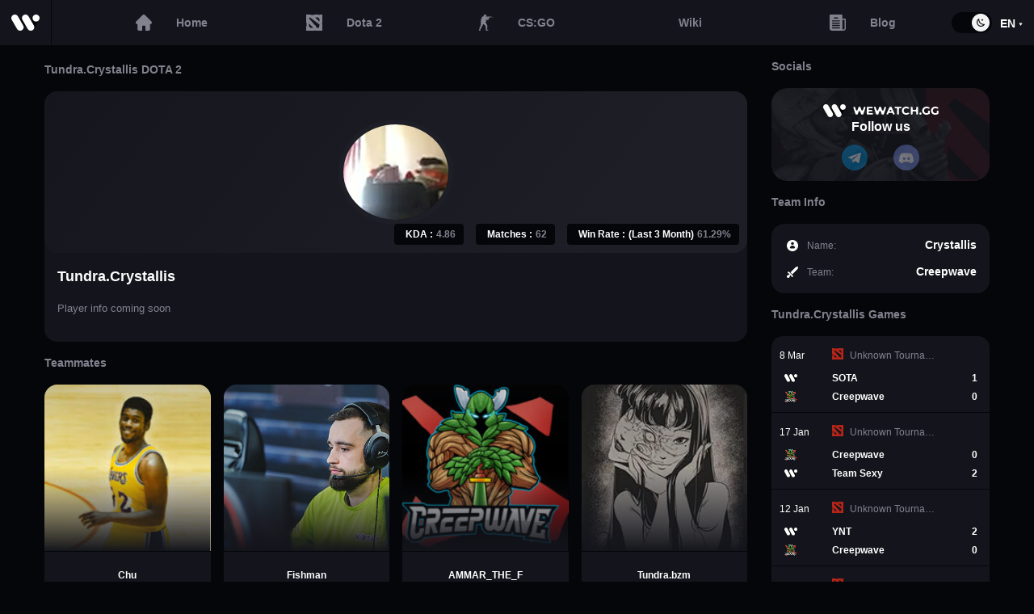

--- FILE ---
content_type: text/html
request_url: https://wewatch.gg/dota2/players/598--Crystallis
body_size: 19444
content:
<!DOCTYPE html><html lang="en" prefix="og: http://ogp.me/ns#"><head><meta charSet="utf-8"/><meta http-equiv="X-UA-Compatible" content="IE=edge"/><meta name="viewport" content="width=device-width, initial-scale=1.0"/><meta name="description" content="Dota 2 player profile %(playerName)s ᐉ %(playerNick)s ᐉ Professional biography ✔️ Statistics ✔️ Match results 🥉 Awards ☛ on Wewatch.gg"/><meta name="google-site-verification" content="1CBrRBt3KR5B4S5NJW3tVOSMW_TKJjUur8cD5Cf1KH4"/><meta name="google-site-verification" content="zy8uWhZIyNzI1naxezIVYatwhoEPtlcqjbF6tNFAtqU"/><meta name="yandex-verification" content="bcea68118d9faa66"/><link rel="alternate" hrefLang="en" class="locales-alternate" href="https://wewatch.gg/dota2/players/598--Crystallis"/><link rel="alternate" hrefLang="ru" class="locales-alternate" href="https://wewatch.gg/ru/dota2/players/598--Crystallis"/><link rel="alternate" hrefLang="pt" class="locales-alternate" href="https://wewatch.gg/pt/dota2/players/598--Crystallis"/><link rel="shortcut icon" href="/favicon.ico" type="image/x-icon"/><link id="theme" rel="stylesheet" type="text/css" href="/static/theme.dark.css?v=d91a93a6308f1ec779621815846bab05"/><title id="title">%(playerName)s ᐉ Dota 2 ᐊ %(playerNick)s Player Dota 2 ⇒ Biography ⋆ Awards ⋆ Matches ⇒ Wewatch.gg</title><script async="" src="/static/assets/script/banner.js"></script><script defer="" id="js-polyfills" type="text/javascript" src="/static/polyfills.js?v=7b7d83e543dd24256f917bfff08bd75b"></script><meta property="og:type" content="website"/><meta property="og:title" content="%(playerName)s ᐉ Dota 2 ᐊ %(playerNick)s Player Dota 2 ⇒ Biography ⋆ Awards ⋆ Matches ⇒ Wewatch.gg"/><meta property="og:description" content="Dota 2 player profile %(playerName)s ᐉ %(playerNick)s ᐉ Professional biography ✔️ Statistics ✔️ Match results 🥉 Awards ☛ on Wewatch.gg"/><meta property="og:url" content="https://wewatch.gg/dota2/players/598--Crystallis"/><meta property="og:image" content="/static/assets/img/promo/og_image.png"/><meta property="og:site_name" content="Wewatch.gg"/><meta property="og:locale" content="en"/></head><body><div id="preloader" class="preloader visible"><script type="text/javascript">(() => {  const preloader = document.getElementById('preloader');  document.addEventListener('start-preloading', () => {    preloader && preloader.classList.add("visible");  });  document.addEventListener('stop-preloading', () => {    preloader && preloader.classList.remove("visible");  });})();</script><div class="wrapper"><div class="lds"><div></div><div></div><div></div></div></div></div><script defer="" id="translations-for-locale" type="text/javascript">window['en']={"all":{"DOTA 2 teams":"Dota 2 teams rank","game dota2 %s":"Game %s","game csgo %s":"Map %s","%s more":"%s more","%s vs %s":"%s vs %s","as part of %s in":"as part of %s in","%s vs %s: game dota2 %s - %s - live stream":"%s vs %s: Game %s - %s - live stream","%s vs %s: game csgo %s - %s - live stream":"%s vs %s: Map %s - %s - live stream","%s vs %s - %s - live stream":"%s vs %s - %s - live stream","dota2 Mini map & Stats":"Mini map & Stats","csgo Mini map & Stats":"Stats","1xstavka description":"A distinctive feature of this Betting Office is the number of lines to eSports. On average, 1xstavka can please us with about 180 lines from different cyber disciplines. This Betting Office does not ignore tournaments and games with the participation of little-known teams. Very nice and intuitive interface.","1xstavka attribute 0 value":"100%%","1xstavka attribute 1 value":"$1","1xstavka attribute 2 value":"$2","parimatch description":"One of the first Betting Offices in the CIS space. It was founded in 1994. With first recharge your account, you will find one of the highest bonuses among all bookmakers - 100 percent of the amount of the first recharge. The support service of the Parimatch is fast and of high quality.","parimatch attribute 0 value":"$50","parimatch attribute 1 value":"$1","parimatch attribute 2 value":"$1","xbetco description":"Bookmaker in the market since 2018. Buffbet has a wide betting line and a list of events from various games. Quotes for events look quite attractive, in addition, some bets can be made online.\nSince Buffbet covers almost all games and events from different time zones, you will always have many options for betting. The combination of pre-match bets and during the match will make your game really interesting and profitable.","xbetco attribute 0 value":"100%% first deposit bonus up to 100 EUR","xbetco attribute 1 value":"€5","xbetco attribute 2 value":"€10","ggbet description":"This Betting Office offers an average line of bets and the widest filling on e-sports. GGBet started accepting bets from 2016, thereby it forced to be better than competitors who have long been in this field because it will please customers with variable totals and odds. The operator offers a choice of popular e-sports disciplines with top sports competitions.","ggbet attribute 0 value":"100%%","ggbet attribute 1 value":"$5","ggbet attribute 2 value":"$10","cyberbet description":"Very convenient site design. A big difference from other bookmakers is that cyberbet has only eSports disciplines. There is no need to search long for the desired tournament among other badminton-curling-footballs tournaments. The field with the lines is intuitively clear. You can immediately see where is the rate and coefficient for each of the lines. Also, there is a wide variety of money deposits. You can deposit the currency that is convenient for you, $ \u002F £ \u002F € \u002F ₽. Each currency has its deposit and withdrawal limit.","cyberbet attribute 0 value":"10 EUR\u002FUSD\u002FGPB or 500₽ free bet","cyberbet attribute 1 value":"$\u002F£\u002F€5","cyberbet attribute 2 value":"$\u002F£\u002F€20","lootbet description":"Lootbet is a young betting company with a reliable reputation. Although the site does not work in the territory of the Russian Federation, the company took care of its users and made high-quality mirrors that will help anyone start making bets. This bookmaker has one of the most extensive lines in e-sports.\nImportantly, the mobile version of the site is made very good. Support works quickly and efficiently. Withdrawals will take up to three business days, and if we talk about e-wallets, then just 24 hours.","lootbet attribute 0 value":" 100%% on first deposit bonus with promo code LOOT100","lootbet attribute 1 value":"10€","lootbet attribute 2 value":"10€","attribute 0 key":"First deposit bonus","attribute 1 key":"Minimal deposit","attribute 2 key":"Minimal withdrowal","eSports bookmakers description":"WeWatch.gg provides you our own list of the best eSports bookies. In this list, you will find only the most trusted Betting Offices with the most attractive and special bonuses and promotions.","series-win":"Win on Series","match-1-win":"Win on Game 1","match-2-win":"Win on Game 2","match-3-win":"Win on Game 3","match-4-win":"Win on Game 4","match-5-win":"Win on Game 5","common all home title":"Wewatch.gg: eSports LiveScore","common live home title":"Esports Live Stream","common prematch home title":"Esports Schedule","common completed home title":"Esports Scores & Results","common surebets home title":"Sure Bets eSports","csgo all home title":"CS:GO Livescore","csgo live home title":"CS:GO Live streams","csgo prematch home title":"CS:GO Schedule","csgo completed home title":"CS:GO match results","csgo surebets home title":"Sure Bets CS:GO","dota2 all home title":"Dota 2 Livescore","dota2 live home title":"Dota 2 Live stream and ongoing matches","dota2 prematch home title":"Dota 2 upcoming matches","dota2 completed home title":"Dota 2 Results & Scores","dota2 surebets home title":"Sure Bets DOTA 2","tutorial_hint_1":"Matches with this icon will show you NetWorth, Graphics, Pick\u002FBan, Buildings and Live Score faster than Live Stream","help_support_text_1":"Do not understand how to use the information on the site in a quality manner, or found a malfunction?","help_support_text_2":"Support will help you with any questions","partnership_text_1":"We are ready to cooperate and offer a partnership to:","partnership_text_2":"Bookmakers: placing your odds, receiving statistics data for bookmakers, etc.","partnership_text_3":"Community owners: receive up-to-date statistics and infographics, etc.","partnership_text_4":"Beginner streamers: mutual traffic and ads, partnership, etc.","dota2 game %s":"Game %s","csgo game %s":"Map %s","contacts_text":"If you have suggestions for cooperation\u002Fsite improvements please let us know at wewatch.gg@gmail.com or in the feedback form below. We will contact you using the contacts you add in the feedback field as soon as possible.","faq_title":"FAQ - Frequently Asked Questions and Answers on the Match %s %s %s","question_time":"When and where the {match | game | fight} will {take place on | be held on} %s?","answer_time":"{According to schedule | According to calendar | Based on calendar | Based on schedule} {match | game | battle} between %s by %s teams within {tournament | championship} %s, {will be held on | will take place} %s.","question_winrate":"{Whichever team | Which team has} the {highest | superior} win rate?","answer_winrate":"Teams {win rate | Success Rating | Victory Rating} {obtained | calculated} for {last | previous} {3 months | 90 days | 13 weeks}: %s has %s%% win rate, while %s has %s%%.","question_team_story":"What is the history of {personal encounters | games | battles} between the teams?","answer_team_story":"The history of {personal encounters | matches | games | battles} between teams looks like: %s - %s, %s - %s.","question_bookmakers_priority":"Which team {is the favorite | has priority} among {bookmakers | bk | betting company}?","answer_bookmakers_priority":"{Based on the latest information | According to | Based on information} {bookmakers | bk | betting company}, {the favorite of the meeting | has priority} is %s.","Top Games Main Tab":"Top Games","Replays Main Tab":"Replays","team_logo_alt":"%s Team %s","dota2_hero_image_alt":"%s Heroe Dota 2","player_photo_alt":"Player %s %s","dota2_item_image_alt":"%s Item Dota 2","series_video_meta_name":"%s vs %s - %s, %s","series_video_meta_description":"Game of match between: %s - %s - %s, %s at %s.","csgo":"CSGO","dota2":"DOTA 2","Esports calendar":"Esports calendar %s","series_title_csgo":"Match %s vs %s - %s","series_title_dota2":"%s vs %s - %s"},"terms-of-use":{"terms-and-conditions-of-the-agreement-text-3":"The administration does not notify users of a change in the Agreement.","terms-and-conditions-of-the-agreement-text-2":"The administration reserves the right to change this agreement at its sole discretion unilaterally.","terms-and-conditions-of-the-agreement-text-1":"This Agreement shall enter into force upon any use of this site. Old Agreement is no longer valid when a new version of the Agreement appears.","responsibility-of-the-parties-text-8":"- do not to use any scripts (programs) for the automated collection of information and \u002F or interaction with the Site and its Services;","responsibility-of-the-parties-text-7":"- do not to open the technology, not to decompile, or in any other way to try to identify the source code of the Site, or any of its parts, except when such actions are explicitly permitted by applicable law despite this restriction, and such operations are carried out only to the extent that legislation allows such actions;","responsibility-of-the-parties-text-6":"- do not use the Website for any purpose apart from getting access to the services of the Site in a way by which the Site Administration offers access to such services;","responsibility-of-the-parties-text-5":"When using the Site, the User agrees not to perform the following actions (the actions described below may from now on referred to as \"prohibited methods of use\"):","responsibility-of-the-parties-text-4":"The user is personally responsible for the information he disseminates.","User":"User","responsibility-of-the-parties-text-3":"WEWATCH.GG is for informational purposes only; we do not recommend anything to the user. Any actions taken by the USER are entirely his responsibility.","responsibility-of-the-parties-text-2":"The administration does not control and is not responsible for the content, privacy policy, or the actions of any third-party websites or services. You also acknowledge and agree that WEWATCH.GG shall not be liable, directly or indirectly, for any damage or loss caused or presumed to be produced or related to the use of any such content available on the site. We strongly recommend that you read the terms and privacy policy of any third-party websites or services that you visit.","responsibility-of-the-parties-text-1":"The administration does not bear any responsibility for the services provided by third parties.","Administration":"Administration","rights-and-obligations-text-6":"The administration has the right to use «cookies» technology. «Cookies» does not contain personal data of Users.","rights-and-obligations-text-5":"The administration has the right without prior notice to carry out preventive or other work to ensure the availability of sites.","rights-and-obligations-text-4":"The administration is not obliged to return or destroy materials provided by the User in connection with or while using the Site.","rights-and-obligations-text-3":"Technical support in the form of a written consultation is provided only at the official request of the User, sent to the support service of the Site at wewatch.gg@gmail.com","rights-and-obligations-text-2":"The Site Administration undertakes to provide technical support to users on and in the manner specified below.","rights-and-obligations-text-1":"Site Administration has the right to grant the user access to the Site and keep the Site and Services in the operating condition.","the-subject-of-the-agreement-text-2":"Our Service may contain links to third-party websites or services that are not owned or controlled by WEWATCH.GG.","Links to materials posted on other sites":"Links to materials posted on other sites","Text information":"Text information","the-subject-of-the-agreement-text-1":"The administration gives the user the right to post on the website the following information:","general-provisions-text-4":"When used by Users WEWATCH.GG.","general-provisions-text-3":"This Privacy Policy applies to WEWATCH.GG. The site does not control and is not responsible for third party sites to which the User can click on the links available on the WEWATCH.GG website.","general-provisions-text-2":"In case of disagreement with the terms of the Privacy Policy, the User must stop using the WEWATCH.GG website.","general-provisions-text-1":"Use of the WEWATCH.GG website by the User means acceptance of this Privacy Policy and the conditions for processing the User’s data.","Terms and conditions of the agreement":"Terms and conditions of the agreement","Responsibility of the parties":"Responsibility of the parties","Rights and obligations":"Rights and obligations","The subject of the agreement":"The subject of the agreement","General Provisions":"General Provisions","User Agreement Content":"User Agreement Content","end-user-licence-agreement-text-2":"WEWATCH.GG is an e-sports information portal. By using the site, you agree to the terms of this agreement.","end-user-licence-agreement-text-1":"This User Agreement (from now on the Agreement) governs the relationship between the owner of the site WEWATCH.GG (from now on WEWATCH.GG or the Administration) on the one hand and the user of the site on the other.","End-user licence agreement":"End-user licence agreement"},"privacy-policy":{"policy-changes-text-1":"Changes and additions will be added to this Policy periodically without prior notice to the user about this.","juvenile-safety-text-1":"This resource is not intended for underage users.","use-of-cookies-text-8":"Please note that full work with the Site is available only when using cookies. At the same time, disabling cookies may lead to limited access to the content and the inadequate functioning of the Site services.","use-of-cookies-text-7":"The company cares about its users and tries to make the use of the Site as comfortable as possible, and for this it is necessary, using cookies, to analyze the behavior, preferences, and interests of the user. Analysis with cookies will help the Company improve its experience with the Site, determine the most convenient interface and navigation of the Service","use-of-cookies-text-6":"disabling cookies may lead to limited access to published materials and\u002For inadequate functioning of the Site services","use-of-cookies-text-5":"in most cases, the default web browser allows the automatic storage of cookies on the user's device","use-of-cookies-text-4":"cookie data is updated when a user revisits the Site","use-of-cookies-text-3":"We pay attention to the following","use-of-cookies-text-2":"Cookies can be permanent (stored on the computer until the user deletes them), or temporary \u002F session (stored only until the browser is closed). Also, cookies are divided into main (they are set directly by the visited Site) and third-party (set by other sites).","use-of-cookies-text-1":"A cookie is a text file or files containing a small amount of information that is sent to a web browser and stored on the user's device (for example, a computer, mobile phone or other devices with which the user visits the Site).","purpose-of-data-processing\u002Fuse-text-1":"The data is used to ensure the provision of Internet services of the Site, the exchange of information\u002Fnews, relations in the field of advertising and communication in accordance with the laws.","data-processing-text-1":"Processing and storage of the personal data provided by the user are carried out in data centers, where equipment is located that ensures the functioning of the Site services. The provided personal data is processed and can be stored in the Personal Data Base or a separate table of the Site Database.","types-of-processed-data-text-8":"The Company does not collect information regarding the processing of which the legislation establishes certain requirements, such as information on racial or ethnic origin, political, religious or philosophical beliefs, membership in political parties and trade unions, or sentenced to criminal punishment, as well as data relating to health, sexuality, biometric or genetic data.","types-of-processed-data-text-7":"The Company collects data about the statistics of visits to the Site (for example, about connections, traffic, the user's browser, as well as the date, time, duration of stay on the Site).","types-of-processed-data-text-6":"In particular, the Company only collects data that is knowingly and voluntarily provided by the user as the subject of personal data to use the services of the Site","types-of-processed-data-text-5":"parameters of Internet browsers","types-of-processed-data-text-4":"IP addresses","types-of-processed-data-text-3":"cookies","types-of-processed-data-text-2":"information provided by the User in the process of using the resource","types-of-processed-data-text-1":"The Administration collects and processes User information, namely","general-provisions-text":"The Company respects the confidential information of all, without exception, users of the Site, as well as those who use the services of the Site. We strive to protect data privacy by creating and providing comfortable conditions for using the Site services for users.","Policy change":"Policy change","Juvenile safety":"Juvenile safety","Use of Cookies":"Use of Cookies","Purpose of data processing\u002Fuse":"Purpose of data processing\u002Fuse","Data processing":"Data processing","Types of processed data":"Types of processed data","General Provisions":"General Provisions","Policy Content":"Policy Content"}};</script><script defer="" id="state" type="text/javascript">window.state={"currentRoute":{"id":"wikiPlayer","url":"\u002Fdota2\u002Fplayers\u002F598--Crystallis","prevUrl":"\u002Fblog\u002Fcustom-hero-chaos\u002F","prevParams":{"slug":"custom-hero-chaos"},"params":{"locale":undefined,"playerFurl":"598--Crystallis","playerId":"598"}},"deviceType":{"isDesktop":true,"isTablet":false,"isMobile":false},"theme":{"value":"dark"},"locale":{"value":"en"},"loading":{},"currentDateDay":{"value":"Tue Jan 20 2026 00:00:00 GMT+0000 (Coordinated Universal Time)"},"bets":{},"pageError":{"message":""}};</script><script defer="" id="manifest" type="text/javascript">window.manifest={"vendors.js":"4e9ca0f0ae34cc807dbb65331874a7da","client.js":"2bcaec9ce1611f4e6aa843ae6f6fe5b5","polyfills.js":"7b7d83e543dd24256f917bfff08bd75b","ui.js":"26ff395cdcdd3aaeb38b9fada50698fc","theme.dark.css":"d91a93a6308f1ec779621815846bab05","theme.white.css":"209744e4f1886f9410b37449a403d4fe","date":"Thu, 29 Aug 2024 12:12:37 GMT","version":"2.0.151","nodeMode":"production","isStage":false,"mode":"production"};</script><script type="text/javascript" defer="" src="https://cdn.jsdelivr.net/npm/compare-versions/index.min.js"></script><div id="root"><div class="page-template wikiPlayer "><div class="main-menu "><div class="main-menu-items"><a class="main-menu-header item  internal-link" data-ga-event-id="menu_main_logo" target="" href="/"><span class="icon icon-site-logo  "><svg viewBox="0 0 28 16"><path class="default-path" d="M10.9562 1.74083L5.71196 10.7914C4.75052 12.4448 5.31865 14.5769 6.97932 15.5342C8.63999 16.4915 10.7814 15.9258 11.7428 14.2723L16.987 5.22181C17.9485 3.56834 17.3804 1.43624 15.7197 0.478976C14.059 -0.478292 11.9176 0.0873664 10.9562 1.74083Z"></path><path class="default-path" d="M21.4894 1.74083L16.2452 10.7914C15.2837 12.4448 15.8518 14.5769 17.5125 15.5342C19.1732 16.4915 21.3146 15.9258 22.276 14.2723L27.5202 5.22181C28.4817 3.56834 27.9136 1.43624 26.2529 0.478976C24.5922 -0.478292 22.4508 0.0873664 21.4894 1.74083Z"></path><path class="main-path" d="M24.504 6.96195C26.4348 6.96195 28.0001 5.40347 28.0001 3.48098C28.0001 1.55849 26.4348 0 24.504 0C22.5731 0 21.0078 1.55849 21.0078 3.48098C21.0078 5.40347 22.5731 6.96195 24.504 6.96195Z"></path><path class="main-path" d="M12.2686 0.478976C10.608 1.43624 10.0398 3.56834 11.0013 5.22181L16.2455 14.2723C17.2069 15.9258 19.3483 16.4915 21.009 15.5342C22.6697 14.5769 23.2378 12.4448 22.2763 10.7914L17.0321 1.74083C16.0707 0.0873664 13.9293 -0.478292 12.2686 0.478976Z"></path><path class="main-path" d="M1.73518 0.478976C0.0745061 1.43624 -0.493618 3.56834 0.467823 5.22181L5.71204 14.2723C6.67348 15.9258 8.81487 16.4915 10.4755 15.5342C12.1362 14.5769 12.7043 12.4448 11.7429 10.7914L6.49868 1.74083C5.53724 0.0873664 3.39585 -0.478292 1.73518 0.478976Z"></path></svg></span></a><div class="main-menu-links-wrapper container"><a class="item item-home  internal-link" data-ga-event-id="menu_home" target="" href="/"><div class="icon icon-house"><svg viewBox="0 0 18 18"><path d="M0.483515 7.82913C0.483927 7.82872 0.484339 7.82831 0.484751 7.8279L7.82808 0.485596C8.14108 0.172485 8.55723 0 8.99989 0C9.44254 0 9.85869 0.172348 10.1718 0.485458L17.5113 7.82405C17.5138 7.82652 17.5163 7.82913 17.5187 7.8316C18.1615 8.47801 18.1604 9.52679 17.5156 10.1716C17.221 10.4663 16.8319 10.637 16.4159 10.6548C16.399 10.6565 16.3819 10.6573 16.3648 10.6573H16.0721V16.0608C16.0721 17.13 15.202 18 14.1324 18H11.2595C10.9683 18 10.7321 17.7639 10.7321 17.4727V13.2363C10.7321 12.7484 10.3351 12.3515 9.84716 12.3515H8.15262C7.66464 12.3515 7.26772 12.7484 7.26772 13.2363V17.4727C7.26772 17.7639 7.03162 18 6.74032 18H3.86738C2.79775 18 1.92768 17.13 1.92768 16.0608V10.6573H1.65629C1.21377 10.6573 0.797619 10.4849 0.484339 10.1718C-0.161173 9.52597 -0.161448 8.4754 0.483515 7.82913Z"></path></svg></div><div class="title">Home</div></a><a class="item  item-dota  internal-link" data-ga-event-id="menu_dota" target="" href="/dota2"><span class="icon icon-dota  "><svg viewBox="0 0 32 32"><path d="M32 0H28.0287L26.375 0.826813L24.7213 0H16.9375L15.0625 0.9375H9.88013L8.00513 0H0V15.0625L0.9375 16.9375V22.1199L0 23.9949V32H16L17.6537 31.1732L19.3074 32H32V19.3074L31.1732 17.6537L32 16V0ZM8.4375 26.375L5.625 23.5625V17.9375L14.0625 26.375H8.4375ZM25.4375 26.375H21.6875L19.2572 23.5191L18.756 21.4836L16.8269 20.6632L16 19.6916L5.625 7.5L7.5 5.625L16 12.0141L26.375 19.8125L25.4375 26.375ZM26.375 14.0625L17.9375 5.625H23.5625L26.375 8.4375V14.0625Z"></path></svg></span><div class="title">Dota 2</div></a><a class="item  item-csgo  internal-link" data-ga-event-id="menu_csgo" target="" href="/csgo"><span class="icon icon-csgo  "><svg viewBox="0 0 28 32"><path d="M4.41184 12.4624C3.22737 12.1642 3.31333 12.1642 3.48145 11.1954C3.56551 10.599 3.65148 10.0767 3.65148 9.48023C3.65148 9.03374 3.82151 8.88379 4.32778 8.88379C5.25816 8.88379 5.1741 8.88379 5.08813 8.06326C4.9181 6.79625 5.17219 5.60337 6.01851 4.55876C6.52669 3.96233 7.11702 3.66411 7.96334 3.58997C8.13146 3.58997 8.30149 3.58997 8.46961 3.66411C8.63963 3.66411 8.80775 3.73824 8.97587 3.81237C8.97587 3.66411 9.05993 3.44002 8.97587 3.29007C8.4696 1.79897 9.56811 0.157924 11.3429 0.00965655C11.9351 -0.0644771 12.5274 0.307876 13.0336 0.456143C14.0481 0.680229 14.1321 1.50075 14.2181 2.24546C14.3022 2.69195 14.3022 3.21425 13.5418 3.43834C13.3718 3.51247 13.2877 3.96064 13.2037 4.25886C14.2181 4.48295 14.2181 4.11059 15.1485 3.81237C16.0789 3.96064 15.9088 4.18473 16.5011 4.18473H22.8418C23.18 4.18473 23.4341 4.33299 23.7722 4.40881C23.7722 4.11059 24.2804 4.33468 24.5326 4.93112C25.2929 4.85699 26.0552 4.85698 26.7315 4.78285C27.0696 4.78285 27.4918 4.78285 27.83 4.85698C27.914 4.85698 28 5.00525 28 5.00525C28 5.07939 27.83 5.22934 27.83 5.22934H26.7315C25.9711 5.22934 25.2089 5.1552 24.5326 5.22934C23.3481 5.37929 22.1655 5.60169 20.9811 5.60169C19.7966 5.52756 18.9522 6.57048 19.2063 7.54096C19.2903 7.76504 19.0265 7.74923 19.0265 8C18.4361 8.55459 18.7 8.80797 18.6159 9.25614C18.5319 10.0767 17.7696 10.5232 17.0933 10.8214C16.6711 10.9696 16.0789 10.8214 15.5707 10.6714C14.8103 10.4473 14.134 10.075 13.3718 9.77676C13.2037 10.1491 12.9496 10.5215 13.6259 10.7456C13.794 10.8197 13.88 11.0438 13.88 11.1937C13.7959 12.3125 13.7099 13.3554 13.5418 14.4741C13.4578 14.8465 13.2037 15.0706 12.6955 14.8465C12.6114 14.8465 12.2733 14.9948 12.2733 15.0706C12.3573 15.4429 12.3573 15.8911 12.6114 16.1893C13.7959 17.3822 14.5563 18.7992 15.1485 20.2161C15.3166 20.5885 15.6567 20.9608 15.8248 21.409C16.247 22.5277 15.9088 23.5707 15.8248 24.6894C15.7407 25.1359 15.8248 25.5841 15.8248 26.1064C15.8248 26.4046 15.8248 26.7028 15.7407 27.001C15.6567 27.3734 15.5726 27.7474 15.4866 28.1198C15.4866 29.3127 16.1629 30.2073 17.4315 30.6555C17.6856 30.7296 17.8537 30.8037 18.0237 30.9537C18.1918 31.1037 18.2778 31.3261 18.1918 31.476C18.1918 31.5501 17.8537 31.7001 17.7696 31.7001L14.7263 31.476H13.4578C12.9515 31.476 12.6974 31.3277 12.8655 30.8054C13.0355 29.9108 13.5418 29.0161 13.2877 28.0473C13.2037 27.5992 13.0336 27.1527 12.9496 26.7045C12.7795 25.884 12.6114 25.1393 12.6114 24.3187C12.6114 23.8706 12.8655 23.4982 12.9496 23.0517C13.1177 22.4553 12.8655 22.307 12.1892 22.1571C11.9351 22.1571 11.597 21.933 11.3448 21.7106C10.8366 21.1141 10.4144 20.5177 9.90816 19.8471C9.8241 19.773 9.74005 19.5489 9.65408 19.5489C8.97778 19.6231 8.72369 19.1007 8.38554 18.5801C7.87737 19.5489 7.3711 20.3694 6.9489 21.19C6.86484 21.4141 6.86484 21.7123 6.69481 21.9364C6.61075 22.1604 6.44072 22.4587 6.2726 22.6811C5.8504 23.2775 5.42628 23.7998 5.00407 24.3221C5.00407 24.3962 4.92001 24.3962 4.92001 24.4704C5.1741 25.7374 4.15966 26.7079 3.73554 27.7508C3.65148 28.1231 3.05925 28.3472 2.88922 28.7196C2.46701 29.5401 2.29698 30.3606 2.7211 31.2553C2.97519 31.7776 2.80516 32 2.12886 32H0.692215C0.184039 32 -0.0681378 31.7018 0.0159215 31.2553C0.18404 30.4348 0.438128 29.6142 0.608157 28.7954C0.692216 28.423 0.608156 27.9749 0.692215 27.5284C0.776275 27.0819 0.860334 26.7079 0.946303 26.2614C1.11442 25.8132 1.20039 25.3667 1.45448 24.9186C1.70857 24.3962 1.96075 23.8739 2.29889 23.3533C2.55298 22.981 2.80707 22.6828 2.97519 22.3087C3.05925 22.1588 3.14331 21.9364 3.14331 21.7123L3.39739 18.8042C3.39739 18.5801 3.31333 18.2819 3.31333 18.0578C3.31333 17.5355 3.22928 17.0132 3.22928 16.4926C3.22928 16.3443 3.31333 16.1202 3.3993 16.1202C3.99154 15.9703 3.73745 15.5979 3.73745 15.3738C3.65339 14.7774 3.56933 14.2551 3.48336 13.6587C3.2874 13.1981 3.65148 12.6865 4.41184 12.4624ZM16.7552 7.76504C17.0933 7.24274 17.5155 6.87039 17.7696 6.42221C17.8537 6.27395 17.7696 5.97404 17.6015 5.89991C17.5174 5.82578 17.1793 5.89991 17.0093 5.97404C16.6711 6.19813 16.5011 6.49635 16.1629 6.8687C16.333 7.09447 16.5011 7.39269 16.7552 7.76504Z"></path></svg></span><div class="title">CS:GO</div></a><div class="item disabled item-lol last-game" data-ga-event-id="menu_lol"><span class="icon icon-league-of-legends  "><svg viewBox="0 0 32 32"><path d="M3.83998 32C4.06892 31.6372 4.28078 31.2957 4.49606 30.9542C5.51776 29.325 6.54288 27.6994 7.56116 26.0703C7.609 25.992 7.63975 25.8817 7.63975 25.7892C7.64317 19.2619 7.64317 12.7345 7.64659 6.2072C7.64659 6.08626 7.62267 5.98666 7.56116 5.8835C6.42328 3.96265 5.28882 2.0418 4.15093 0.120943C4.13043 0.0853713 4.10993 0.0462428 4.08259 0C8.26166 0 12.4271 0 16.6095 0C16.6095 4.00178 16.6095 7.99644 16.6095 11.9947C16.6095 15.9929 16.6095 19.9876 16.6095 24C21.7351 24 26.8539 24 32 24C31.9556 24.064 31.9282 24.1067 31.8975 24.1458C30.0044 26.7319 28.1114 29.325 26.2183 31.9182C26.1636 31.9929 26.1056 31.9964 26.0338 31.9964C23.1498 31.9964 20.2692 31.9964 17.3852 31.9964C12.9362 31.9964 8.48377 31.9964 4.03475 31.9964C3.97666 32 3.92199 32 3.83998 32ZM8.65462 2.65718C8.68537 2.7141 8.70588 2.75322 8.72638 2.7888C9.19793 3.58559 9.66949 4.38595 10.1376 5.18275C10.1718 5.24322 10.1957 5.32148 10.1957 5.39262C10.1991 12.4678 10.1991 19.5394 10.1957 26.6145C10.1957 26.6856 10.1718 26.7639 10.1342 26.8244C9.67632 27.5643 9.2116 28.297 8.7503 29.0333C8.69221 29.1258 8.63412 29.2254 8.56578 29.3393C8.63412 29.3393 8.67512 29.3393 8.71954 29.3393C14.0672 29.3393 19.4149 29.3393 24.7626 29.3428C24.8515 29.3428 24.9096 29.3179 24.9643 29.2397C25.4495 28.5745 25.9347 27.9093 26.4233 27.2441C26.56 27.0591 26.6933 26.8706 26.8436 26.6607C22.5655 26.6607 18.3112 26.6607 14.0399 26.6607C14.0399 18.6501 14.0399 10.6536 14.0399 2.65718C12.246 2.65718 10.4622 2.65718 8.65462 2.65718Z"></path><path d="M19.2 21.3334C19.2 20.4284 19.2 3.60423 19.2 2.66675C22.5131 3.47082 25.1916 5.44674 27.1321 8.72431C29.4097 12.568 29.9533 16.8011 28.9754 21.3334C28.1646 21.3334 27.3811 21.3334 26.5946 21.3334C24.9067 21.3334 24.9067 21.3334 22.7614 21.3334C19.7454 21.3334 22.2074 21.3334 19.2 21.3334Z"></path><path d="M5.12 26.6667C-1.84693 20.6663 -1.56495 12.378 5.12 6.66675C5.12 13.3306 5.12 19.9859 5.12 26.6667Z"></path></svg></span><div class="title">League of Legends</div></div><div class="item disabled item-fortnite last-game" data-ga-event-id="menu_fortnite"><span class="icon icon-fortnite  "><svg viewBox="0 0 31 32"><path d="M31 3.37553H23.6554L24.3708 0H7.15385V3.37553H0L1.19231 11.2518L0 28.1294L7.15385 26.1041V32L17.8846 29.9747V25.1252L30.9642 25.9466L29.8077 10.1266L31 3.37553ZM20.2692 7.87623H15.5V12.3769H20.2692V18.0028H15.5V28.1294L9.53846 29.2546V2.25035H21.4615L20.2692 7.87623Z"></path></svg></span><div class="title">Fortnite</div></div><div class="item disabled item-overwatch last-game" data-ga-event-id="menu_overwatch"><span class="icon icon-overwatch  "><svg viewBox="0 0 32 32"><path d="M15.8218 0.00168342C12.2676 0.0239174 8.75605 1.34684 6 3.67585L9.01676 7.33333C11.56 5.23778 14.9918 4.38177 18.1681 5.04324C19.9133 5.39342 21.5786 6.19384 22.9832 7.33333L26 3.67585C23.1375 1.26902 19.4983 -0.0539015 15.8218 0.00168342Z"></path><path d="M4.99256 4.15062C1.80906 7.163 -0.0573148 11.5525 0.00134267 15.9742C0.00134267 20.5681 2.08102 25.0759 5.53114 28.0614C8.71997 30.8747 13.0553 32.3056 17.2893 31.9452C21.8752 31.6009 26.2266 29.1318 28.9195 25.3771C31.5377 21.8107 32.5669 17.1038 31.6977 12.7413C31.0578 9.40076 29.3247 6.3077 26.8558 4.00538L23.8323 7.54492C26.2692 9.858 27.597 13.2792 27.3464 16.6466C27.2344 18.3142 26.7545 19.9656 25.9439 21.4341L19.7796 15.4309L16.6707 8.67457L16.6654 18.9059L22.8884 24.9791C20.1155 27.1523 16.3081 27.8731 12.938 26.9102C11.5675 26.5229 10.2664 25.8774 9.13591 25.006L15.4016 18.9059C15.3909 15.5815 15.4389 11.9882 15.4016 8.66381L12.2927 15.4309L6.08572 21.4772C4.19268 18.142 4.14469 13.8279 5.96841 10.4551C6.53898 9.37387 7.29086 8.38947 8.17073 7.53955L5.1472 4C5.09388 4.04841 5.04588 4.09683 4.99256 4.15062Z"></path></svg></span><div class="title">Overwatch</div></div><a class="item item-bookmakers  internal-link" data-ga-event-id="menu_wiki" target="" href="/dota2/wiki"><div class="title" style="margin-left:0">Wiki</div></a><a class="item item-blog internal-link" data-ga-event-id="menu_blog" target="" href="/blog"><div class="icon icon-newspaper"><svg viewBox="0 0 16 16"><path d="M15.4286 4.00001H12.5714V0.571439C12.5714 0.255837 12.3156 0 12 0H0.571439C0.255837 0 0 0.255837 0 0.571439V13.7143C0 14.9767 1.02335 16 2.28572 16H13.7143C14.9767 16 16 14.9767 16 13.7143V4.57141C16 4.25585 15.7442 4.00001 15.4286 4.00001ZM4.57141 2.85713H7.99998C8.31559 2.85713 8.57142 3.11297 8.57142 3.42857C8.57142 3.74417 8.31559 4.00001 7.99998 4.00001H4.57141C4.25581 4.00001 3.99997 3.74417 3.99997 3.42857C3.99997 3.11297 4.25585 2.85713 4.57141 2.85713ZM9.71427 13.7143H2.85713C2.54153 13.7143 2.28569 13.4584 2.28569 13.1428C2.28569 12.8272 2.54153 12.5714 2.85713 12.5714H9.71427C10.0299 12.5714 10.2857 12.8272 10.2857 13.1428C10.2857 13.4584 10.0299 13.7143 9.71427 13.7143ZM9.71427 11.4286H2.85713C2.54153 11.4286 2.28569 11.1727 2.28569 10.8571C2.28569 10.5415 2.54153 10.2857 2.85713 10.2857H9.71427C10.0299 10.2857 10.2857 10.5415 10.2857 10.8571C10.2857 11.1727 10.0299 11.4286 9.71427 11.4286ZM9.71427 9.14286H2.85713C2.54153 9.14286 2.28569 8.88703 2.28569 8.57142C2.28569 8.25582 2.54153 7.99998 2.85713 7.99998H9.71427C10.0299 7.99998 10.2857 8.25582 10.2857 8.57142C10.2857 8.88703 10.0299 9.14286 9.71427 9.14286ZM9.71427 6.85714H2.85713C2.54153 6.85714 2.28569 6.6013 2.28569 6.2857C2.28569 5.9701 2.54153 5.71426 2.85713 5.71426H9.71427C10.0299 5.71426 10.2857 5.9701 10.2857 6.2857C10.2857 6.6013 10.0299 6.85714 9.71427 6.85714ZM14.8571 13.7143C14.8571 14.3454 14.3454 14.8571 13.7143 14.8571C13.0831 14.8571 12.5714 14.3454 12.5714 13.7143V5.14285H14.8572V13.7143H14.8571Z"></path></svg></div><div class="title">Blog</div></a><a class="item item-calendar  internal-link" data-ga-event-id="menu_calendar" target="" href="/calendar"><div class="title">Calendar</div></a><a class="item item-contacts  internal-link" data-ga-event-id="menu_contacts" target="" href="/contacts"><div class="title">Contact Us</div></a><a class="item item-termsOfUse  internal-link" data-ga-event-id="menu_termsOfUse" target="" href="/terms-of-use"><div class="title">Terms of Use</div></a><a class="item item-privacyPolicy  internal-link" data-ga-event-id="menu_privacyPolicy" target="" href="/privacy-policy"><div class="title">Privacy Policy</div></a></div><div class="toggle-checkbox"><input type="checkbox" id="like" class="input-checkbox" checked="" data-ga-event-id="menu_darklight"/><label class="btn" for="like"><span class="feature"></span></label></div><div class="item wrapper-language"><div class="dropdown "><div class="dropdown-selected"><div class="item-selected dropdown-item">en</div><div class="icon icon-triangle "><svg viewBox="0 0 6 5"><path d="M3 5L5.59808 0.5H0.401924L3 5Z"></path></svg></div></div><div class="dropdown-list"><a class="dropdown-item internal-link" data-ga-event-id="menu_lang_ru" target="" href="/ru/dota2/players/598--Crystallis">ru</a><a class="dropdown-item internal-link" data-ga-event-id="menu_lang_pt" target="" href="/pt/dota2/players/598--Crystallis">pt</a></div></div></div></div><div class="main-menu-sub-items container"><div class="sub-items"><div class="sub-item sub-item-back"><div class="title">Go back</div><div class="box-btn-toggle"><div class="icon icon-triangle "><svg viewBox="0 0 6 5"><path d="M3 5L5.59808 0.5H0.401924L3 5Z"></path></svg></div></div></div><a class="sub-item internal-link" data-ga-event-id="menu_dota" target="" href="/dota2"><div class="title">All Games</div></a><a class="sub-item external-link" href="https://wewatch.gg/blog/" target="_self" data-ga-event-id="menu_blog"><div class="title">Articles</div></a><a class="sub-item internal-link" data-ga-event-id="menu_dota" target="" href="/dota2/wiki"><div class="title">Wiki <span class="new-label">new</span></div></a></div></div><div class="main-mobile-panel"><a class="main-menu-header internal-link" data-ga-event-id="menu_main_logo" target="" href="/"><span class="icon icon-site-logo  "><svg viewBox="0 0 28 16"><path class="default-path" d="M10.9562 1.74083L5.71196 10.7914C4.75052 12.4448 5.31865 14.5769 6.97932 15.5342C8.63999 16.4915 10.7814 15.9258 11.7428 14.2723L16.987 5.22181C17.9485 3.56834 17.3804 1.43624 15.7197 0.478976C14.059 -0.478292 11.9176 0.0873664 10.9562 1.74083Z"></path><path class="default-path" d="M21.4894 1.74083L16.2452 10.7914C15.2837 12.4448 15.8518 14.5769 17.5125 15.5342C19.1732 16.4915 21.3146 15.9258 22.276 14.2723L27.5202 5.22181C28.4817 3.56834 27.9136 1.43624 26.2529 0.478976C24.5922 -0.478292 22.4508 0.0873664 21.4894 1.74083Z"></path><path class="main-path" d="M24.504 6.96195C26.4348 6.96195 28.0001 5.40347 28.0001 3.48098C28.0001 1.55849 26.4348 0 24.504 0C22.5731 0 21.0078 1.55849 21.0078 3.48098C21.0078 5.40347 22.5731 6.96195 24.504 6.96195Z"></path><path class="main-path" d="M12.2686 0.478976C10.608 1.43624 10.0398 3.56834 11.0013 5.22181L16.2455 14.2723C17.2069 15.9258 19.3483 16.4915 21.009 15.5342C22.6697 14.5769 23.2378 12.4448 22.2763 10.7914L17.0321 1.74083C16.0707 0.0873664 13.9293 -0.478292 12.2686 0.478976Z"></path><path class="main-path" d="M1.73518 0.478976C0.0745061 1.43624 -0.493618 3.56834 0.467823 5.22181L5.71204 14.2723C6.67348 15.9258 8.81487 16.4915 10.4755 15.5342C12.1362 14.5769 12.7043 12.4448 11.7429 10.7914L6.49868 1.74083C5.53724 0.0873664 3.39585 -0.478292 1.73518 0.478976Z"></path></svg></span></a><a class="item item-dota  internal-link" data-ga-event-id="menu_dota" target="" href="/dota2"><span class="icon icon-dota  "><svg viewBox="0 0 32 32"><path d="M32 0H28.0287L26.375 0.826813L24.7213 0H16.9375L15.0625 0.9375H9.88013L8.00513 0H0V15.0625L0.9375 16.9375V22.1199L0 23.9949V32H16L17.6537 31.1732L19.3074 32H32V19.3074L31.1732 17.6537L32 16V0ZM8.4375 26.375L5.625 23.5625V17.9375L14.0625 26.375H8.4375ZM25.4375 26.375H21.6875L19.2572 23.5191L18.756 21.4836L16.8269 20.6632L16 19.6916L5.625 7.5L7.5 5.625L16 12.0141L26.375 19.8125L25.4375 26.375ZM26.375 14.0625L17.9375 5.625H23.5625L26.375 8.4375V14.0625Z"></path></svg></span></a><a class="item item-csgo   internal-link" data-ga-event-id="menu_csgo" target="" href="/csgo"><span class="icon icon-csgo  "><svg viewBox="0 0 28 32"><path d="M4.41184 12.4624C3.22737 12.1642 3.31333 12.1642 3.48145 11.1954C3.56551 10.599 3.65148 10.0767 3.65148 9.48023C3.65148 9.03374 3.82151 8.88379 4.32778 8.88379C5.25816 8.88379 5.1741 8.88379 5.08813 8.06326C4.9181 6.79625 5.17219 5.60337 6.01851 4.55876C6.52669 3.96233 7.11702 3.66411 7.96334 3.58997C8.13146 3.58997 8.30149 3.58997 8.46961 3.66411C8.63963 3.66411 8.80775 3.73824 8.97587 3.81237C8.97587 3.66411 9.05993 3.44002 8.97587 3.29007C8.4696 1.79897 9.56811 0.157924 11.3429 0.00965655C11.9351 -0.0644771 12.5274 0.307876 13.0336 0.456143C14.0481 0.680229 14.1321 1.50075 14.2181 2.24546C14.3022 2.69195 14.3022 3.21425 13.5418 3.43834C13.3718 3.51247 13.2877 3.96064 13.2037 4.25886C14.2181 4.48295 14.2181 4.11059 15.1485 3.81237C16.0789 3.96064 15.9088 4.18473 16.5011 4.18473H22.8418C23.18 4.18473 23.4341 4.33299 23.7722 4.40881C23.7722 4.11059 24.2804 4.33468 24.5326 4.93112C25.2929 4.85699 26.0552 4.85698 26.7315 4.78285C27.0696 4.78285 27.4918 4.78285 27.83 4.85698C27.914 4.85698 28 5.00525 28 5.00525C28 5.07939 27.83 5.22934 27.83 5.22934H26.7315C25.9711 5.22934 25.2089 5.1552 24.5326 5.22934C23.3481 5.37929 22.1655 5.60169 20.9811 5.60169C19.7966 5.52756 18.9522 6.57048 19.2063 7.54096C19.2903 7.76504 19.0265 7.74923 19.0265 8C18.4361 8.55459 18.7 8.80797 18.6159 9.25614C18.5319 10.0767 17.7696 10.5232 17.0933 10.8214C16.6711 10.9696 16.0789 10.8214 15.5707 10.6714C14.8103 10.4473 14.134 10.075 13.3718 9.77676C13.2037 10.1491 12.9496 10.5215 13.6259 10.7456C13.794 10.8197 13.88 11.0438 13.88 11.1937C13.7959 12.3125 13.7099 13.3554 13.5418 14.4741C13.4578 14.8465 13.2037 15.0706 12.6955 14.8465C12.6114 14.8465 12.2733 14.9948 12.2733 15.0706C12.3573 15.4429 12.3573 15.8911 12.6114 16.1893C13.7959 17.3822 14.5563 18.7992 15.1485 20.2161C15.3166 20.5885 15.6567 20.9608 15.8248 21.409C16.247 22.5277 15.9088 23.5707 15.8248 24.6894C15.7407 25.1359 15.8248 25.5841 15.8248 26.1064C15.8248 26.4046 15.8248 26.7028 15.7407 27.001C15.6567 27.3734 15.5726 27.7474 15.4866 28.1198C15.4866 29.3127 16.1629 30.2073 17.4315 30.6555C17.6856 30.7296 17.8537 30.8037 18.0237 30.9537C18.1918 31.1037 18.2778 31.3261 18.1918 31.476C18.1918 31.5501 17.8537 31.7001 17.7696 31.7001L14.7263 31.476H13.4578C12.9515 31.476 12.6974 31.3277 12.8655 30.8054C13.0355 29.9108 13.5418 29.0161 13.2877 28.0473C13.2037 27.5992 13.0336 27.1527 12.9496 26.7045C12.7795 25.884 12.6114 25.1393 12.6114 24.3187C12.6114 23.8706 12.8655 23.4982 12.9496 23.0517C13.1177 22.4553 12.8655 22.307 12.1892 22.1571C11.9351 22.1571 11.597 21.933 11.3448 21.7106C10.8366 21.1141 10.4144 20.5177 9.90816 19.8471C9.8241 19.773 9.74005 19.5489 9.65408 19.5489C8.97778 19.6231 8.72369 19.1007 8.38554 18.5801C7.87737 19.5489 7.3711 20.3694 6.9489 21.19C6.86484 21.4141 6.86484 21.7123 6.69481 21.9364C6.61075 22.1604 6.44072 22.4587 6.2726 22.6811C5.8504 23.2775 5.42628 23.7998 5.00407 24.3221C5.00407 24.3962 4.92001 24.3962 4.92001 24.4704C5.1741 25.7374 4.15966 26.7079 3.73554 27.7508C3.65148 28.1231 3.05925 28.3472 2.88922 28.7196C2.46701 29.5401 2.29698 30.3606 2.7211 31.2553C2.97519 31.7776 2.80516 32 2.12886 32H0.692215C0.184039 32 -0.0681378 31.7018 0.0159215 31.2553C0.18404 30.4348 0.438128 29.6142 0.608157 28.7954C0.692216 28.423 0.608156 27.9749 0.692215 27.5284C0.776275 27.0819 0.860334 26.7079 0.946303 26.2614C1.11442 25.8132 1.20039 25.3667 1.45448 24.9186C1.70857 24.3962 1.96075 23.8739 2.29889 23.3533C2.55298 22.981 2.80707 22.6828 2.97519 22.3087C3.05925 22.1588 3.14331 21.9364 3.14331 21.7123L3.39739 18.8042C3.39739 18.5801 3.31333 18.2819 3.31333 18.0578C3.31333 17.5355 3.22928 17.0132 3.22928 16.4926C3.22928 16.3443 3.31333 16.1202 3.3993 16.1202C3.99154 15.9703 3.73745 15.5979 3.73745 15.3738C3.65339 14.7774 3.56933 14.2551 3.48336 13.6587C3.2874 13.1981 3.65148 12.6865 4.41184 12.4624ZM16.7552 7.76504C17.0933 7.24274 17.5155 6.87039 17.7696 6.42221C17.8537 6.27395 17.7696 5.97404 17.6015 5.89991C17.5174 5.82578 17.1793 5.89991 17.0093 5.97404C16.6711 6.19813 16.5011 6.49635 16.1629 6.8687C16.333 7.09447 16.5011 7.39269 16.7552 7.76504Z"></path></svg></span></a><a class="item item-calendar  internal-link" data-ga-event-id="menu_calendar" target="" href="/calendar"><div class="icon icon-schedule"><svg viewBox="0 0 20 20"><path d="M17.7778 18H2.22222V7H17.7778V18ZM14.4444 0V2H5.55556V0H3.33333V2H2.22222C0.988889 2 0 2.89 0 4V18C0 18.5304 0.234126 19.0391 0.650874 19.4142C1.06762 19.7893 1.63285 20 2.22222 20H17.7778C18.3671 20 18.9324 19.7893 19.3491 19.4142C19.7659 19.0391 20 18.5304 20 18V4C20 2.89 19 2 17.7778 2H16.6667V0H14.4444ZM15.5556 11H10V16H15.5556V11Z"></path></svg></div></a><div class="actions-buttons"><div class="wrapper"><div class="icon icon-cross "><svg viewBox="0 0 20 20"><rect width="24.595" height="3.68925" rx="1.84463" transform="matrix(0.707107 0.707107 0.707107 -0.707107 0 2.60864)"></rect><rect x="20" y="2.60864" width="24.595" height="3.68925" rx="1.84463" transform="rotate(135 20 2.60864)"></rect></svg></div><div class="icon icon-burger" data-ga-event-id="menu_burger"><svg viewBox="0 0 12 10"><rect width="12" height="2" rx="1" transform="matrix(1 0 0 -1 0.000488281 10.0004)"></rect><rect x="12.0005" y="6.00037" width="12" height="2" rx="0.999999" transform="rotate(-180 12.0005 6.00037)"></rect><rect x="12.0005" y="2.00037" width="12" height="2" rx="0.999999" transform="rotate(-180 12.0005 2.00037)"></rect></svg>x</div></div></div></div></div><main class="container main-container"><div class="row"><div class="col-md-12 col-lg-9"><div></div><div><div class="preloader-wrapper"><div class="block-preloader"><div></div><div></div><div></div><div></div></div></div></div></div><div class="col-md-12 col-lg-3"><div><div class="preloader-wrapper"><div class="block-preloader"><div></div><div></div><div></div><div></div></div></div></div></div></div></main><footer class="app-footer container footer-container"><div class="row"><div class="col-md-12"><div class="main-footer"><nav class="app-footer-nav"><div class="footer-nav-category"><div class="category-title">Navigate</div><div class="category-list"><a class="category-link internal-link" data-ga-event-id="" target="" href="/">Main Page</a><a class="category-link internal-link" data-ga-event-id="" target="" href="/dota2">Dota 2</a><a class="category-link internal-link" data-ga-event-id="" target="" href="/csgo">CS:GO</a><a class="category-link internal-link" data-ga-event-id="" target="" href="/bookmakers">Bookmakers</a><a class="category-link external-link" href="https://wewatch.gg/blog/" target="_self" data-ga-event-id="">Blog</a><a class="category-link internal-link" data-ga-event-id="" target="" href="/dota2/wiki">WIKI</a></div></div><div class="footer-nav-category"><div class="category-title">Wiki</div><div class="category-list"><a class="category-link internal-link" data-ga-event-id="" target="" href="/dota2/heroes">Dota 2 Heroes</a><a class="category-link internal-link" data-ga-event-id="" target="" href="/dota2/wiki">Dota 2 Items</a><a class="category-link internal-link" data-ga-event-id="" target="" href="/dota2/wiki">Dota 2 Teams</a><a class="category-link internal-link" data-ga-event-id="" target="" href="/dota2/players">Dota 2 Players</a><a class="category-link internal-link" data-ga-event-id="" target="" href="/dota2/tournaments">Dota 2 Tournaments</a></div></div><div class="footer-nav-category"><div class="category-title">Settings</div><div class="category-list"><a class="category-link internal-link" data-ga-event-id="" target="" href="/contacts">Contact Us</a><a class="category-link internal-link" data-ga-event-id="" target="" href="/privacy-policy">Privacy Policy</a><a class="category-link internal-link" data-ga-event-id="" target="" href="/terms-of-use">Terms of Use</a></div></div><div class="footer-nav-category"><div class="footer-banner"><div class="icon icon-banner-logo-with-title"><svg viewBox="0 0 143 16"><path class="path-bg" d="M10.9562 1.74083L5.71196 10.7914C4.75052 12.4448 5.31865 14.5769 6.97932 15.5342C8.63999 16.4915 10.7814 15.9258 11.7428 14.2723L16.987 5.22181C17.9485 3.56834 17.3804 1.43624 15.7197 0.478976C14.059 -0.478292 11.9176 0.0873664 10.9562 1.74083Z"></path><path class="path-bg" d="M21.4894 1.74083L16.2452 10.7914C15.2837 12.4448 15.8518 14.5769 17.5125 15.5342C19.1732 16.4915 21.3146 15.9258 22.276 14.2723L27.5202 5.22181C28.4817 3.56834 27.9136 1.43624 26.2529 0.478976C24.5922 -0.478292 22.4508 0.0873664 21.4894 1.74083Z"></path><path class="path-front" d="M24.504 6.96195C26.4348 6.96195 28.0001 5.40347 28.0001 3.48098C28.0001 1.55849 26.4348 0 24.504 0C22.5731 0 21.0078 1.55849 21.0078 3.48098C21.0078 5.40347 22.5731 6.96195 24.504 6.96195Z"></path><path class="path-front" d="M12.2686 0.478976C10.608 1.43624 10.0398 3.56834 11.0013 5.22181L16.2455 14.2723C17.2069 15.9258 19.3483 16.4915 21.009 15.5342C22.6697 14.5769 23.2378 12.4448 22.2763 10.7914L17.0321 1.74083C16.0707 0.0873664 13.9293 -0.478292 12.2686 0.478976Z"></path><path class="path-front" d="M1.73518 0.478976C0.0745061 1.43624 -0.493618 3.56834 0.467823 5.22181L5.71204 14.2723C6.67348 15.9258 8.81487 16.4915 10.4755 15.5342C12.1362 14.5769 12.7043 12.4448 11.7429 10.7914L6.49868 1.74083C5.53724 0.0873664 3.39585 -0.478292 1.73518 0.478976Z"></path><path class="path-front" d="M51.3021 3.16575C50.8723 3.16575 50.4906 3.44038 50.354 3.84789L49.243 7.16201C48.9372 8.07421 47.6457 8.07062 47.3449 7.15674L46.2578 3.85317C46.1228 3.44296 45.7398 3.16575 45.3079 3.16575H44.6329C44.2054 3.16575 43.8252 3.43754 43.6868 3.84205L42.56 7.13558C42.2494 8.04356 40.9623 8.03516 40.6635 7.12321L39.5927 3.85443C39.4581 3.44358 39.0747 3.16575 38.6424 3.16575H38.3899C37.7066 3.16575 37.2246 3.83571 37.4417 4.48355L40.012 12.1521C40.1486 12.5596 40.5304 12.8343 40.9602 12.8343H41.9635C42.391 12.8343 42.7712 12.5625 42.9096 12.158L43.9572 9.09651C44.2674 8.19024 45.5513 8.19644 45.8526 9.10566L46.8612 12.1489C46.9968 12.558 47.3794 12.8343 47.8104 12.8343H48.8195C49.2498 12.8343 49.6319 12.559 49.7681 12.1508L52.3272 4.4823C52.5433 3.83471 52.0614 3.16575 51.3787 3.16575H51.3021Z"></path><path class="path-front" d="M57.3093 11.0387C56.757 11.0387 56.3093 10.591 56.3093 10.0387V9.80111C56.3093 9.24882 56.757 8.80111 57.3093 8.80111H60.0184C60.4989 8.80111 60.8885 8.41152 60.8885 7.93094C60.8885 7.45036 60.4989 7.06077 60.0184 7.06077H57.3093C56.757 7.06077 56.3093 6.61306 56.3093 6.06077V5.96132C56.3093 5.40904 56.757 4.96133 57.3093 4.96133H60.5966C61.0924 4.96133 61.4944 4.55937 61.4944 4.06354C61.4944 3.5677 61.0924 3.16575 60.5966 3.16575H55.0408C54.4886 3.16575 54.0408 3.61346 54.0408 4.16575V11.8343C54.0408 12.3865 54.4886 12.8343 55.0408 12.8343H60.7798C61.2756 12.8343 61.6776 12.4323 61.6776 11.9365C61.6776 11.4406 61.2756 11.0387 60.7798 11.0387H57.3093Z"></path><path class="path-front" d="M76.7988 3.16575C76.369 3.16575 75.9872 3.44038 75.8506 3.84789L74.7396 7.16201C74.4338 8.07421 73.1423 8.07062 72.8416 7.15674L71.7545 3.85317C71.6195 3.44296 71.2364 3.16575 70.8046 3.16575H70.1296C69.702 3.16575 69.3218 3.43754 69.1834 3.84205L68.0567 7.13558C67.746 8.04356 66.4589 8.03516 66.1602 7.12321L65.0894 3.85443C64.9548 3.44358 64.5714 3.16575 64.1391 3.16575H63.8865C63.2032 3.16575 62.7212 3.83571 62.9383 4.48355L65.5087 12.1521C65.6453 12.5596 66.027 12.8343 66.4568 12.8343H67.4601C67.8876 12.8343 68.2679 12.5625 68.4063 12.158L69.4539 9.09651C69.764 8.19024 71.0479 8.19644 71.3493 9.10566L72.3578 12.1489C72.4935 12.558 72.876 12.8343 73.3071 12.8343H74.3162C74.7465 12.8343 75.1285 12.559 75.2647 12.1508L77.8239 4.4823C78.04 3.83471 77.558 3.16575 76.8753 3.16575H76.7988Z"></path><path class="path-front" d="M86.3184 12.2228C86.4747 12.5933 86.8377 12.8343 87.2399 12.8343H87.4163C88.1442 12.8343 88.6282 12.0815 88.3261 11.4193L84.8283 3.75075C84.6657 3.3944 84.3101 3.16575 83.9184 3.16575H82.9509C82.5588 3.16575 82.2028 3.3949 82.0405 3.75184L78.5539 11.4204C78.2528 12.0825 78.7368 12.8343 79.4642 12.8343H79.5863C79.9885 12.8343 80.3515 12.5933 80.5077 12.2228L80.8657 11.3739C81.0219 11.0033 81.3849 10.7624 81.7871 10.7624H85.0391C85.4412 10.7624 85.8043 11.0033 85.9605 11.3739L86.3184 12.2228ZM83.3643 9.06354C82.6485 9.06354 82.1646 8.33362 82.4431 7.67434L82.499 7.54209C82.8431 6.72768 83.9972 6.72768 84.3413 7.54209L84.3972 7.67434C84.6757 8.33362 84.1917 9.06354 83.476 9.06354H83.3643Z"></path><path class="path-front" d="M91.5425 11.8343C91.5425 12.3865 91.9902 12.8343 92.5425 12.8343H92.8251C93.3774 12.8343 93.8251 12.3865 93.8251 11.8343V5.98895C93.8251 5.43667 94.2728 4.98895 94.8251 4.98895H96.0696C96.5731 4.98895 96.9812 4.58081 96.9812 4.07735C96.9812 3.57388 96.5731 3.16575 96.0696 3.16575H89.298C88.7945 3.16575 88.3864 3.57388 88.3864 4.07735C88.3864 4.58081 88.7945 4.98895 89.298 4.98895H90.5425C91.0948 4.98895 91.5425 5.43667 91.5425 5.98895V11.8343Z"></path><path class="path-front" d="M102.792 13C104.131 13 105.291 12.6312 106.177 11.9392C106.599 11.6098 106.55 10.9899 106.153 10.6306C105.739 10.2554 105.105 10.3139 104.633 10.6131C104.129 10.9324 103.556 11.0939 102.919 11.0939C101.073 11.0939 99.7625 9.8232 99.7625 8C99.7625 6.1768 101.073 4.90608 102.919 4.90608C103.557 4.90608 104.13 5.06792 104.634 5.38414C105.105 5.67941 105.736 5.73369 106.148 5.36066C106.547 4.99947 106.595 4.37529 106.168 4.04706C105.283 3.36625 104.129 3 102.806 3C99.7344 3 97.4518 5.08563 97.4518 8C97.4518 10.9144 99.7344 13 102.792 13Z"></path><path class="path-front" d="M116.168 3.16575C115.616 3.16575 115.168 3.61346 115.168 4.16575V5.9779C115.168 6.53019 114.721 6.9779 114.168 6.9779H111.688C111.136 6.9779 110.688 6.53019 110.688 5.9779V4.16575C110.688 3.61346 110.24 3.16575 109.688 3.16575H109.405C108.853 3.16575 108.405 3.61346 108.405 4.16575V11.8343C108.405 12.3865 108.853 12.8343 109.405 12.8343H109.688C110.24 12.8343 110.688 12.3865 110.688 11.8343V9.87017C110.688 9.31788 111.136 8.87017 111.688 8.87017H114.168C114.721 8.87017 115.168 9.31788 115.168 9.87017V11.8343C115.168 12.3865 115.616 12.8343 116.168 12.8343H116.451C117.003 12.8343 117.451 12.3865 117.451 11.8343V4.16574C117.451 3.61346 117.003 3.16575 116.451 3.16575H116.168Z"></path><path class="path-front" d="M120.461 12.9448C121.222 12.9448 121.828 12.3785 121.828 11.5912C121.828 10.7901 121.222 10.2652 120.461 10.2652C119.7 10.2652 119.094 10.7901 119.094 11.5912C119.094 12.3785 119.7 12.9448 120.461 12.9448Z"></path><path class="path-front" d="M129.861 10.0757C129.861 10.447 129.659 10.7999 129.306 10.9145C128.91 11.0428 128.508 11.0939 128.086 11.0939C126.198 11.0939 124.888 9.80939 124.888 8C124.888 6.16298 126.198 4.90608 128.114 4.90608C128.785 4.90608 129.379 5.06109 129.914 5.38772C130.375 5.66901 130.983 5.70933 131.383 5.34694L131.399 5.33228C131.805 4.96563 131.845 4.33052 131.405 4.00737C130.503 3.34641 129.341 3 128.002 3C124.859 3 122.577 5.08563 122.577 8C122.577 10.9144 124.859 13 127.959 13C129.194 13 130.494 12.6711 131.527 12.0504C131.799 11.8869 131.947 11.5834 131.947 11.266V8.84807C131.947 8.29578 131.499 7.84807 130.947 7.84807H130.861C130.309 7.84807 129.861 8.29578 129.861 8.84807V10.0757Z"></path><path class="path-front" d="M140.732 10.0757C140.732 10.447 140.529 10.7999 140.176 10.9145C139.78 11.0428 139.378 11.0939 138.956 11.0939C137.068 11.0939 135.758 9.80939 135.758 8C135.758 6.16298 137.068 4.90608 138.984 4.90608C139.655 4.90608 140.249 5.06109 140.784 5.38772C141.245 5.66901 141.853 5.70933 142.253 5.34693L142.27 5.33228C142.675 4.96563 142.715 4.33052 142.275 4.00737C141.373 3.34641 140.211 3 138.872 3C135.73 3 133.447 5.08563 133.447 8C133.447 10.9144 135.73 13 138.829 13C140.064 13 141.364 12.6711 142.397 12.0504C142.669 11.8869 142.817 11.5834 142.817 11.266V8.84807C142.817 8.29578 142.369 7.84807 141.817 7.84807H141.732C141.179 7.84807 140.732 8.29578 140.732 8.84807V10.0757Z"></path></svg></div><div class="banner-info">Live score &amp; Live Bets only on Wewatch.gg</div></div></div></nav></div></div></div><div></div></footer></div></div><script defer="" src="https://unpkg.com/react@16/umd/react.production.min.js"></script><script defer="" src="https://unpkg.com/react-dom@16/umd/react-dom.production.min.js"></script><script defer="" src="https://unpkg.com/chart.js@2.9.3/dist/Chart.min.js"></script><script defer="" src="https://unpkg.com/body-scroll-lock@3.0.2/lib/bodyScrollLock.min.js"></script><script defer="" src="https://player.twitch.tv/js/embed/v1.js"></script><script defer="" id="js-vendors" type="text/javascript" src="/static/vendors.js?v=4e9ca0f0ae34cc807dbb65331874a7da"></script><script defer="" id="js-ui" type="text/javascript" src="/static/ui.js?v=26ff395cdcdd3aaeb38b9fada50698fc"></script><script defer="" id="js-app" type="text/javascript" src="/static/client.js?v=2bcaec9ce1611f4e6aa843ae6f6fe5b5"></script></body></html>

--- FILE ---
content_type: image/svg+xml
request_url: https://wewatch.gg/static/assets/svg/play.svg
body_size: 474
content:
<svg width="52" height="52" viewBox="0 0 52 52" fill="none" xmlns="http://www.w3.org/2000/svg">
<circle opacity="0.2" cx="26" cy="26" r="26" fill="white" fill-opacity="0.5"/>
<circle cx="26" cy="26" r="16" fill="#017ACD"/>
<circle cx="26" cy="26" r="6" fill="#FEFEFE"/>
<path d="M28.5 25.134C29.1667 25.5189 29.1667 26.4811 28.5 26.866L25.5 28.5981C24.8333 28.983 24 28.5019 24 27.7321L24 24.2679C24 23.4981 24.8333 23.017 25.5 23.4019L28.5 25.134Z" fill="#017ACD"/>
</svg>


--- FILE ---
content_type: image/svg+xml
request_url: https://wewatch.gg/static/assets/svg/logowithtitle.svg
body_size: 7875
content:
<svg width="143" height="16" viewBox="0 0 143 16" fill="none" xmlns="http://www.w3.org/2000/svg">
<path d="M10.9562 1.74083L5.71196 10.7914C4.75052 12.4448 5.31865 14.5769 6.97932 15.5342C8.63999 16.4915 10.7814 15.9258 11.7428 14.2723L16.987 5.22181C17.9485 3.56834 17.3804 1.43624 15.7197 0.478976C14.059 -0.478292 11.9176 0.0873664 10.9562 1.74083Z" fill="black"/>
<path d="M21.4894 1.74083L16.2452 10.7914C15.2837 12.4448 15.8518 14.5769 17.5125 15.5342C19.1732 16.4915 21.3146 15.9258 22.276 14.2723L27.5202 5.22181C28.4817 3.56834 27.9136 1.43624 26.2529 0.478976C24.5922 -0.478292 22.4508 0.0873664 21.4894 1.74083Z" fill="black"/>
<path d="M24.504 6.96195C26.4348 6.96195 28.0001 5.40347 28.0001 3.48098C28.0001 1.55849 26.4348 0 24.504 0C22.5731 0 21.0078 1.55849 21.0078 3.48098C21.0078 5.40347 22.5731 6.96195 24.504 6.96195Z" fill="#FEFEFE"/>
<path d="M12.2686 0.478976C10.608 1.43624 10.0398 3.56834 11.0013 5.22181L16.2455 14.2723C17.2069 15.9258 19.3483 16.4915 21.009 15.5342C22.6697 14.5769 23.2378 12.4448 22.2763 10.7914L17.0321 1.74083C16.0707 0.0873664 13.9293 -0.478292 12.2686 0.478976Z" fill="#FEFEFE"/>
<path d="M1.73518 0.478976C0.0745061 1.43624 -0.493618 3.56834 0.467823 5.22181L5.71204 14.2723C6.67348 15.9258 8.81487 16.4915 10.4755 15.5342C12.1362 14.5769 12.7043 12.4448 11.7429 10.7914L6.49868 1.74083C5.53724 0.0873664 3.39585 -0.478292 1.73518 0.478976Z" fill="#FEFEFE"/>
<path d="M51.3021 3.16575C50.8723 3.16575 50.4906 3.44038 50.354 3.84789L49.243 7.16201C48.9372 8.07421 47.6457 8.07062 47.3449 7.15674L46.2578 3.85317C46.1228 3.44296 45.7398 3.16575 45.3079 3.16575H44.6329C44.2054 3.16575 43.8252 3.43754 43.6868 3.84205L42.56 7.13558C42.2494 8.04356 40.9623 8.03516 40.6635 7.12321L39.5927 3.85443C39.4581 3.44358 39.0747 3.16575 38.6424 3.16575H38.3899C37.7066 3.16575 37.2246 3.83571 37.4417 4.48355L40.012 12.1521C40.1486 12.5596 40.5304 12.8343 40.9602 12.8343H41.9635C42.391 12.8343 42.7712 12.5625 42.9096 12.158L43.9572 9.09651C44.2674 8.19024 45.5513 8.19644 45.8526 9.10566L46.8612 12.1489C46.9968 12.558 47.3794 12.8343 47.8104 12.8343H48.8195C49.2498 12.8343 49.6319 12.559 49.7681 12.1508L52.3272 4.4823C52.5433 3.83471 52.0614 3.16575 51.3787 3.16575H51.3021Z" fill="#FEFEFE"/>
<path d="M57.3093 11.0387C56.757 11.0387 56.3093 10.591 56.3093 10.0387V9.80111C56.3093 9.24882 56.757 8.80111 57.3093 8.80111H60.0184C60.4989 8.80111 60.8885 8.41152 60.8885 7.93094C60.8885 7.45036 60.4989 7.06077 60.0184 7.06077H57.3093C56.757 7.06077 56.3093 6.61306 56.3093 6.06077V5.96132C56.3093 5.40904 56.757 4.96133 57.3093 4.96133H60.5966C61.0924 4.96133 61.4944 4.55937 61.4944 4.06354C61.4944 3.5677 61.0924 3.16575 60.5966 3.16575H55.0408C54.4886 3.16575 54.0408 3.61346 54.0408 4.16575V11.8343C54.0408 12.3865 54.4886 12.8343 55.0408 12.8343H60.7798C61.2756 12.8343 61.6776 12.4323 61.6776 11.9365C61.6776 11.4406 61.2756 11.0387 60.7798 11.0387H57.3093Z" fill="#FEFEFE"/>
<path d="M76.7988 3.16575C76.369 3.16575 75.9872 3.44038 75.8506 3.84789L74.7396 7.16201C74.4338 8.07421 73.1423 8.07062 72.8416 7.15674L71.7545 3.85317C71.6195 3.44296 71.2364 3.16575 70.8046 3.16575H70.1296C69.702 3.16575 69.3218 3.43754 69.1834 3.84205L68.0567 7.13558C67.746 8.04356 66.4589 8.03516 66.1602 7.12321L65.0894 3.85443C64.9548 3.44358 64.5714 3.16575 64.1391 3.16575H63.8865C63.2032 3.16575 62.7212 3.83571 62.9383 4.48355L65.5087 12.1521C65.6453 12.5596 66.027 12.8343 66.4568 12.8343H67.4601C67.8876 12.8343 68.2679 12.5625 68.4063 12.158L69.4539 9.09651C69.764 8.19024 71.0479 8.19644 71.3493 9.10566L72.3578 12.1489C72.4935 12.558 72.876 12.8343 73.3071 12.8343H74.3162C74.7465 12.8343 75.1285 12.559 75.2647 12.1508L77.8239 4.4823C78.04 3.83471 77.558 3.16575 76.8753 3.16575H76.7988Z" fill="#FEFEFE"/>
<path d="M86.3184 12.2228C86.4747 12.5933 86.8377 12.8343 87.2399 12.8343H87.4163C88.1442 12.8343 88.6282 12.0815 88.3261 11.4193L84.8283 3.75075C84.6657 3.3944 84.3101 3.16575 83.9184 3.16575H82.9509C82.5588 3.16575 82.2028 3.3949 82.0405 3.75184L78.5539 11.4204C78.2528 12.0825 78.7368 12.8343 79.4642 12.8343H79.5863C79.9885 12.8343 80.3515 12.5933 80.5077 12.2228L80.8657 11.3739C81.0219 11.0033 81.3849 10.7624 81.7871 10.7624H85.0391C85.4412 10.7624 85.8043 11.0033 85.9605 11.3739L86.3184 12.2228ZM83.3643 9.06354C82.6485 9.06354 82.1646 8.33362 82.4431 7.67434L82.499 7.54209C82.8431 6.72768 83.9972 6.72768 84.3413 7.54209L84.3972 7.67434C84.6757 8.33362 84.1917 9.06354 83.476 9.06354H83.3643Z" fill="#FEFEFE"/>
<path d="M91.5425 11.8343C91.5425 12.3865 91.9902 12.8343 92.5425 12.8343H92.8251C93.3774 12.8343 93.8251 12.3865 93.8251 11.8343V5.98895C93.8251 5.43667 94.2728 4.98895 94.8251 4.98895H96.0696C96.5731 4.98895 96.9812 4.58081 96.9812 4.07735C96.9812 3.57388 96.5731 3.16575 96.0696 3.16575H89.298C88.7945 3.16575 88.3864 3.57388 88.3864 4.07735C88.3864 4.58081 88.7945 4.98895 89.298 4.98895H90.5425C91.0948 4.98895 91.5425 5.43667 91.5425 5.98895V11.8343Z" fill="#FEFEFE"/>
<path d="M102.792 13C104.131 13 105.291 12.6312 106.177 11.9392C106.599 11.6098 106.55 10.9899 106.153 10.6306C105.739 10.2554 105.105 10.3139 104.633 10.6131C104.129 10.9324 103.556 11.0939 102.919 11.0939C101.073 11.0939 99.7625 9.8232 99.7625 8C99.7625 6.1768 101.073 4.90608 102.919 4.90608C103.557 4.90608 104.13 5.06792 104.634 5.38414C105.105 5.67941 105.736 5.73369 106.148 5.36066C106.547 4.99947 106.595 4.37529 106.168 4.04706C105.283 3.36625 104.129 3 102.806 3C99.7344 3 97.4518 5.08563 97.4518 8C97.4518 10.9144 99.7344 13 102.792 13Z" fill="#FEFEFE"/>
<path d="M116.168 3.16575C115.616 3.16575 115.168 3.61346 115.168 4.16575V5.9779C115.168 6.53019 114.721 6.9779 114.168 6.9779H111.688C111.136 6.9779 110.688 6.53019 110.688 5.9779V4.16575C110.688 3.61346 110.24 3.16575 109.688 3.16575H109.405C108.853 3.16575 108.405 3.61346 108.405 4.16575V11.8343C108.405 12.3865 108.853 12.8343 109.405 12.8343H109.688C110.24 12.8343 110.688 12.3865 110.688 11.8343V9.87017C110.688 9.31788 111.136 8.87017 111.688 8.87017H114.168C114.721 8.87017 115.168 9.31788 115.168 9.87017V11.8343C115.168 12.3865 115.616 12.8343 116.168 12.8343H116.451C117.003 12.8343 117.451 12.3865 117.451 11.8343V4.16574C117.451 3.61346 117.003 3.16575 116.451 3.16575H116.168Z" fill="#FEFEFE"/>
<path d="M120.461 12.9448C121.222 12.9448 121.828 12.3785 121.828 11.5912C121.828 10.7901 121.222 10.2652 120.461 10.2652C119.7 10.2652 119.094 10.7901 119.094 11.5912C119.094 12.3785 119.7 12.9448 120.461 12.9448Z" fill="#FEFEFE"/>
<path d="M129.861 10.0757C129.861 10.447 129.659 10.7999 129.306 10.9145C128.91 11.0428 128.508 11.0939 128.086 11.0939C126.198 11.0939 124.888 9.80939 124.888 8C124.888 6.16298 126.198 4.90608 128.114 4.90608C128.785 4.90608 129.379 5.06109 129.914 5.38772C130.375 5.66901 130.983 5.70933 131.383 5.34694L131.399 5.33228C131.805 4.96563 131.845 4.33052 131.405 4.00737C130.503 3.34641 129.341 3 128.002 3C124.859 3 122.577 5.08563 122.577 8C122.577 10.9144 124.859 13 127.959 13C129.194 13 130.494 12.6711 131.527 12.0504C131.799 11.8869 131.947 11.5834 131.947 11.266V8.84807C131.947 8.29578 131.499 7.84807 130.947 7.84807H130.861C130.309 7.84807 129.861 8.29578 129.861 8.84807V10.0757Z" fill="#FEFEFE"/>
<path d="M140.732 10.0757C140.732 10.447 140.529 10.7999 140.176 10.9145C139.78 11.0428 139.378 11.0939 138.956 11.0939C137.068 11.0939 135.758 9.80939 135.758 8C135.758 6.16298 137.068 4.90608 138.984 4.90608C139.655 4.90608 140.249 5.06109 140.784 5.38772C141.245 5.66901 141.853 5.70933 142.253 5.34693L142.27 5.33228C142.675 4.96563 142.715 4.33052 142.275 4.00737C141.373 3.34641 140.211 3 138.872 3C135.73 3 133.447 5.08563 133.447 8C133.447 10.9144 135.73 13 138.829 13C140.064 13 141.364 12.6711 142.397 12.0504C142.669 11.8869 142.817 11.5834 142.817 11.266V8.84807C142.817 8.29578 142.369 7.84807 141.817 7.84807H141.732C141.179 7.84807 140.732 8.29578 140.732 8.84807V10.0757Z" fill="#FEFEFE"/>
</svg>


--- FILE ---
content_type: application/javascript; charset=utf-8
request_url: https://wewatch.gg/static/polyfills.js?v=7b7d83e543dd24256f917bfff08bd75b
body_size: 1995
content:
!function(t){function e(e){for(var n,i,p=e[0],a=e[1],s=e[2],c=0,l=[];c<p.length;c++)i=p[c],Object.prototype.hasOwnProperty.call(o,i)&&o[i]&&l.push(o[i][0]),o[i]=0;for(n in a)Object.prototype.hasOwnProperty.call(a,n)&&(t[n]=a[n]);for(f&&f(e);l.length;)l.shift()();return u.push.apply(u,s||[]),r()}function r(){for(var t,e=0;e<u.length;e++){for(var r=u[e],n=!0,p=1;p<r.length;p++){var a=r[p];0!==o[a]&&(n=!1)}n&&(u.splice(e--,1),t=i(i.s=r[0]))}return t}var n={},o={2:0},u=[];function i(e){if(n[e])return n[e].exports;var r=n[e]={i:e,l:!1,exports:{}};return t[e].call(r.exports,r,r.exports,i),r.l=!0,r.exports}i.m=t,i.c=n,i.d=function(t,e,r){i.o(t,e)||Object.defineProperty(t,e,{enumerable:!0,get:r})},i.r=function(t){"undefined"!=typeof Symbol&&Symbol.toStringTag&&Object.defineProperty(t,Symbol.toStringTag,{value:"Module"}),Object.defineProperty(t,"__esModule",{value:!0})},i.t=function(t,e){if(1&e&&(t=i(t)),8&e)return t;if(4&e&&"object"==typeof t&&t&&t.__esModule)return t;var r=Object.create(null);if(i.r(r),Object.defineProperty(r,"default",{enumerable:!0,value:t}),2&e&&"string"!=typeof t)for(var n in t)i.d(r,n,function(e){return t[e]}.bind(null,n));return r},i.n=function(t){var e=t&&t.__esModule?function(){return t.default}:function(){return t};return i.d(e,"a",e),e},i.o=function(t,e){return Object.prototype.hasOwnProperty.call(t,e)},i.p="";var p=window.webpackJsonp=window.webpackJsonp||[],a=p.push.bind(p);p.push=e,p=p.slice();for(var s=0;s<p.length;s++)e(p[s]);var f=a;u.push([859,0]),r()}({859:function(t,e,r){t.exports=r(860)},860:function(t,e,r){var n,o,u;Object.values||r(861).shim(),Object.assign||r(865).shim(),Array.from||r(868).shim(),Array.prototype.includes||r(896).shim(),Array.prototype.flat||r(903).shim(),n=Event.prototype,o=document,u=window,n.composedPath||(n.composedPath=function(){if(this.path)return this.path;var t=this.target;for(this.path=[];null!==t.parentNode;)this.path.push(t),t=t.parentNode;return this.path.push(o,u),this.path})},877:function(t,e){}});